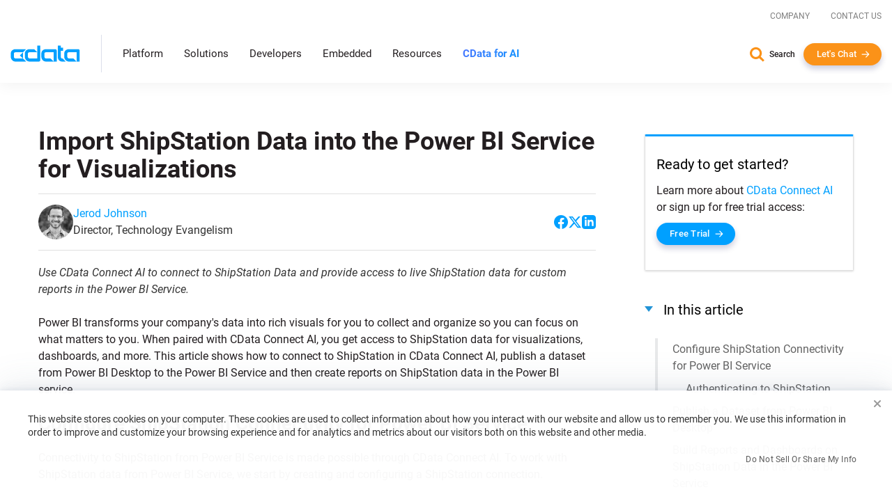

--- FILE ---
content_type: text/css
request_url: https://www.cdata.com/ui/css/lib/syntax-highlighter.min.css
body_size: -1832
content:
.syntaxhighlighter,.syntaxhighlighter code,.syntaxhighlighter div,.syntaxhighlighter span{margin:0!important;padding:0!important;border:0!important;outline:0!important;background:0 0!important;text-align:left!important;float:none!important;vertical-align:baseline!important;position:static!important;left:auto!important;top:auto!important;right:auto!important;bottom:auto!important;height:auto!important;width:auto!important;line-height:1.3em!important;font-family:Consolas,Monaco,"Bitstream Vera Sans Mono","Courier New",Courier,monospace!important;font-weight:400!important;font-style:normal!important;font-size:10pt!important}.syntaxhighlighter{width:97%!important;margin:1em 0 1em 0!important;padding:1px!important;position:relative!important;margin-left:auto!important;margin-right:auto!important}.syntaxhighlighter .bold{font-weight:700!important}.syntaxhighlighter .italic{font-style:italic!important}.syntaxhighlighter .line .number{float:left!important;width:3em!important;padding-right:.3em!important;text-align:right!important;display:block!important}.syntaxhighlighter.nogutter .line .number{display:none!important}.syntaxhighlighter .line .content{margin-left:3.3em!important;padding-left:.5em!important;display:block!important}.syntaxhighlighter .line .content .block{display:block!important;padding-left:1.5em!important;text-indent:-1.5em!important}.syntaxhighlighter .line .content .spaces{display:none!important}.syntaxhighlighter.nogutter .line .content{margin-left:0!important;border-left:none!important}.syntaxhighlighter.nogutter .ruler{margin-left:0!important;padding-left:0!important}.syntaxhighlighter .ruler{padding:0 0 .5em .5em!important;margin-left:3.3em!important;overflow:hidden!important}.syntaxhighlighter.collapsed .lines,.syntaxhighlighter.collapsed .ruler{display:none!important}.syntaxhighlighter .toolbar{position:absolute!important;right:0!important;top:0!important;font-size:1px!important;padding:8px 8px 8px 0!important}.syntaxhighlighter.collapsed .toolbar{font-size:80%!important;padding:.2em 0 .5em .5em!important;position:static!important}.syntaxhighlighter .toolbar .item,.syntaxhighlighter .toolbar a.item{display:block!important;float:left!important;margin-left:8px!important;background-repeat:no-repeat!important;overflow:hidden!important;text-indent:-5000px!important}.syntaxhighlighter.collapsed .toolbar .item{display:none!important}.syntaxhighlighter.collapsed .toolbar .item.expandSource{background-image:url(magnifier.png)!important;display:inline!important;text-indent:0!important;width:auto!important;float:none!important;height:16px!important;padding-left:20px!important}.syntaxhighlighter .toolbar .item.viewSource{background-image:url(page_white_code.png)!important}.syntaxhighlighter .toolbar .item.printSource{background-image:url(printer.png)!important}.syntaxhighlighter .toolbar .item.copyToClipboard{text-indent:0!important;background:0 0!important;overflow:visible!important}.syntaxhighlighter .toolbar .item.about{background-image:url(help.png)!important}.syntaxhighlighter.printing,.syntaxhighlighter.printing .line .content .block,.syntaxhighlighter.printing .line.alt1 .content,.syntaxhighlighter.printing .line.alt2 .content,.syntaxhighlighter.printing .line.highlighted .number,.syntaxhighlighter.printing .line.highlighted.alt1 .content,.syntaxhighlighter.printing .line.highlighted.alt2 .content{background:0 0!important}.syntaxhighlighter.printing .line .number{color:#bbb!important}.syntaxhighlighter.printing .line .content{color:#000!important}.syntaxhighlighter.printing .ruler,.syntaxhighlighter.printing .toolbar{display:none!important}.syntaxhighlighter.printing a{text-decoration:none!important}.syntaxhighlighter.printing .plain,.syntaxhighlighter.printing .plain a{color:#000!important}.syntaxhighlighter.printing .comments,.syntaxhighlighter.printing .comments a{color:#008200!important}.syntaxhighlighter.printing .string,.syntaxhighlighter.printing .string a{color:#00f!important}.syntaxhighlighter.printing .keyword{color:#069!important;font-weight:700!important}.syntaxhighlighter.printing .preprocessor{color:gray!important}.syntaxhighlighter.printing .variable{color:#a70!important}.syntaxhighlighter.printing .value{color:#090!important}.syntaxhighlighter.printing .functions{color:#ff1493!important}.syntaxhighlighter.printing .constants{color:#06c!important}.syntaxhighlighter.printing .script{font-weight:700!important}.syntaxhighlighter.printing .color1,.syntaxhighlighter.printing .color1 a{color:grey!important}.syntaxhighlighter.printing .color2,.syntaxhighlighter.printing .color2 a{color:#ff1493!important}.syntaxhighlighter.printing .color3,.syntaxhighlighter.printing .color3 a{color:red!important}
.syntaxhighlighter{background-color:#e7e5dc!important}.syntaxhighlighter .line.highlighted .number{background-color:#6ce26c!important;color:#000!important}.syntaxhighlighter .line.highlighted.alt1 .content,.syntaxhighlighter .line.highlighted.alt2 .content{background-color:#6ce26c!important}.syntaxhighlighter .line .number{color:#5c5c5c!important}.syntaxhighlighter .line .content{border-left:3px solid #6ce26c!important;color:#000!important}.syntaxhighlighter.printing .line .content{border:0!important}.syntaxhighlighter .line.alt1 .content{background-color:#fff!important}.syntaxhighlighter .line.alt2 .content{background-color:#f8f8f8!important}.syntaxhighlighter .line .content .block{background:url(wrapping.png) 0 1.1em no-repeat!important}.syntaxhighlighter .ruler{color:silver!important;background-color:#f8f8f8!important;border-left:3px solid #6ce26c!important}.syntaxhighlighter.nogutter .ruler{border:0!important}.syntaxhighlighter .toolbar{background-color:#f8f8f8!important;border:#e7e5dc solid 1px!important}.syntaxhighlighter .toolbar a{color:#a0a0a0!important}.syntaxhighlighter .toolbar a:hover{color:red!important}.syntaxhighlighter .plain,.syntaxhighlighter .plain a{color:#000!important}.syntaxhighlighter .comments,.syntaxhighlighter .comments a{color:#008200!important}.syntaxhighlighter .string,.syntaxhighlighter .string a{color:#00f!important}.syntaxhighlighter .keyword{color:#069!important;font-weight:700!important}.syntaxhighlighter .preprocessor{color:gray!important}.syntaxhighlighter .variable{color:#a70!important}.syntaxhighlighter .value{color:#090!important}.syntaxhighlighter .functions{color:#ff1493!important}.syntaxhighlighter .constants{color:#06c!important}.syntaxhighlighter .script{background-color:#ff0!important}.syntaxhighlighter .color1,.syntaxhighlighter .color1 a{color:grey!important}.syntaxhighlighter .color2,.syntaxhighlighter .color2 a{color:#ff1493!important}.syntaxhighlighter .color3,.syntaxhighlighter .color3 a{color:red!important}

--- FILE ---
content_type: text/javascript; charset=utf-8
request_url: https://cdn.bizible.com/xdc.js?_biz_u=c9ccb8e846864bcd92fe82fa70ad61ad&_biz_h=-1719904874&cdn_o=a&jsVer=4.25.11.25
body_size: 217
content:
(function () {
    BizTrackingA.XdcCallback({
        xdc: "c9ccb8e846864bcd92fe82fa70ad61ad"
    });
})();
;


--- FILE ---
content_type: text/plain
request_url: https://c.6sc.co/?m=1
body_size: 3
content:
6suuid=8faa3717b65b05002ee26f69b4030000b5f20300